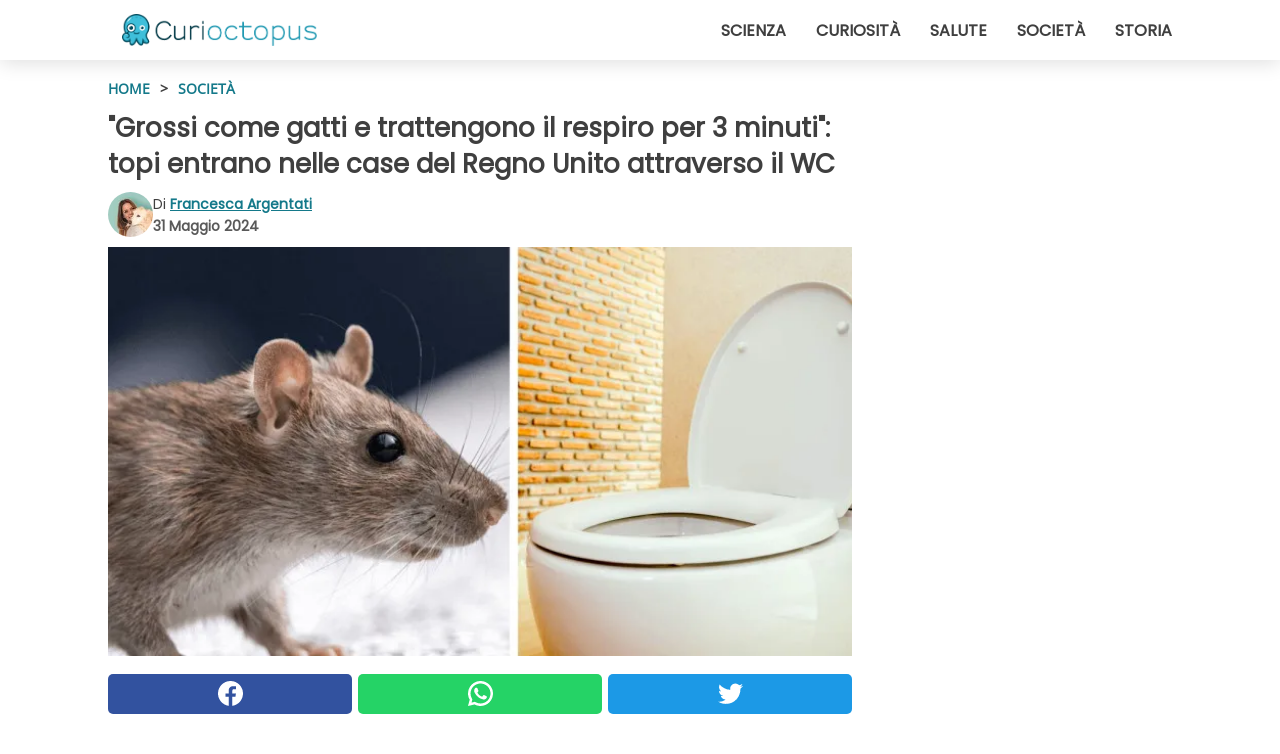

--- FILE ---
content_type: text/html; charset=utf-8
request_url: https://www.curioctopus.it/read/52296/grossi-come-gatti-e-trattengono-il-respiro-per-3-minuti-topi-entrano-nelle-case-del-regno-unito-attraverso-il-wc
body_size: 10247
content:
<!DOCTYPE html>
<html lang="it">
<head>
<meta http-equiv="Content-Type" content="text/html; charset=utf-8" />
<meta name="viewport" content="width=device-width, initial-scale=1.0">
<meta name="title" content="'Grossi come gatti e trattengono il respiro per 3 minuti': topi entrano nelle case del Regno Unito attraverso il WC" />
<meta name="description" content="Come reagiresti se vedessi un topo gigante uscire dal tuo water e iniziare a gironzolare per il bagno? Lo sanno bene molti abitanti del Regno Unito, alle prese con un'invasione di ratti di dimensioni&#8230;" />
<meta property="og:description" content="Come reagiresti se vedessi un topo gigante uscire dal tuo water e iniziare a gironzolare per il bagno? Lo sanno bene molti abitanti del Regno Unito, alle prese con un'invasione di ratti di dimensioni&#8230;" />
<meta property="og:image" content="https://img.wtvideo.com/images/1200x660/52296.jpg?v=1" />
<meta property="og:image:width" content="1200" />
<meta property="og:image:height" content="660" />
<meta property="og:image:type" content="image/jpeg" />
<meta property="og:image:alt" content="'Grossi come gatti e trattengono il respiro per 3 minuti': topi entrano nelle case del Regno Unito attraverso il WC" />
<meta name="twitter:card" content="summary_large_image" />
<meta name="twitter:title" content="'Grossi come gatti e trattengono il respiro per 3 minuti': topi entrano nelle case del Regno Unito attraverso il WC" />
<meta name="twitter:description" content="Come reagiresti se vedessi un topo gigante uscire dal tuo water e iniziare a gironzolare per il bagno? Lo sanno bene molti abitanti del Regno Unito, alle prese con un'invasione di ratti di dimensioni&#8230;" />
<meta name="twitter:image" content="https://img.wtvideo.com/images/1200x660/52296.jpg?v=1" />
<meta name="twitter:image:alt" content="'Grossi come gatti e trattengono il respiro per 3 minuti': topi entrano nelle case del Regno Unito attraverso il WC" />
<meta property="og:type" content="article" />
<meta property="og:title" content="'Grossi come gatti e trattengono il respiro per 3 minuti': topi entrano nelle case del Regno Unito attraverso il WC" />
<meta property="og:url" content="https://www.curioctopus.it/read/52296/grossi-come-gatti-e-trattengono-il-respiro-per-3-minuti-topi-entrano-nelle-case-del-regno-unito-attraverso-il-wc" />
<meta property="article:published_time" content="2024-05-31T19:00:00+00:00" />
<meta property="article:modified_time" content="2024-05-31T19:00:00+00:00" />
<meta property="article:publisher" content="https://www.facebook.com/pages/Curioctopusit/376570432542644" />
<meta property="article:author" content="Francesca Argentati" />
<link rel="canonical" href="https://www.curioctopus.it/read/52296/grossi-come-gatti-e-trattengono-il-respiro-per-3-minuti-topi-entrano-nelle-case-del-regno-unito-attraverso-il-wc" />
<link rel="alternate" hreflang="it" href="https://www.curioctopus.it/read/52296/grossi-come-gatti-e-trattengono-il-respiro-per-3-minuti-topi-entrano-nelle-case-del-regno-unito-attraverso-il-wc" />
<link rel="alternate" hreflang="de" href="https://www.curioctopus.de/read/52296/gross-wie-katzen-und-halten-3-minuten-lang-die-luft-an-ratten-dringen-uber-die-toilette-in-britische-haushalte-ein" />
<title>"Grossi come gatti e trattengono il respiro per 3 minuti": topi entrano nelle case del Regno Unito attraverso il WC - Curioctopus.it</title>
<meta name="theme-color" content="#14798a">
<link rel="preload" as="font" href="https://cdn1.wtvideo.com/fonts/Poppins-latin.ttf" crossorigin>
<link rel="preload" as="font" href="https://cdn1.wtvideo.com/fonts/OpenSans-latin.ttf" crossorigin>
<link rel="preload" href="https://cdn1.wtvideo.com/css/main_new.min.css?v=2.7.3" as="style">
<link rel="stylesheet" href="https://cdn1.wtvideo.com/css/main_new.min.css?v=2.7.3">
<link rel="image_src" href="https://img.wtvideo.com/images/logo_9-s.png" />
<link rel="alternate" type="application/rss+xml" title="Curioctopus RSS Feed" href="https://www.curioctopus.it/feed/" />
<link rel="icon" href="https://img.wtvideo.com/images/favicon_cu.ico" />
<meta property="og:site_name" content="Curioctopus.it" />
<meta property="og:locale" content="it" />
<meta name="robots" content="max-image-preview:large">
<link rel="preconnect" href="https://cmp.inmobi.com" crossorigin />
<script type="delay" async=true>
(function() {
var host = window.location.hostname;
var element = document.createElement('script');
var firstScript = document.getElementsByTagName('script')[0];
var url = 'https://cmp.inmobi.com'
.concat('/choice/', 'X6HC_NQYG1mgp', '/', host, '/choice.js?tag_version=V3');
var uspTries = 0;
var uspTriesLimit = 3;
element.async = true;
element.type = 'text/javascript';
element.src = url;
firstScript.parentNode.insertBefore(element, firstScript);
function makeStub() {
var TCF_LOCATOR_NAME = '__tcfapiLocator';
var queue = [];
var win = window;
var cmpFrame;
function addFrame() {
var doc = win.document;
var otherCMP = !!(win.frames[TCF_LOCATOR_NAME]);
if (!otherCMP) {
if (doc.body) {
var iframe = doc.createElement('iframe');
iframe.style.cssText = 'display:none';
iframe.name = TCF_LOCATOR_NAME;
doc.body.appendChild(iframe);
} else {
setTimeout(addFrame, 5);
}
}
return !otherCMP;
}
function tcfAPIHandler() {
var gdprApplies;
var args = arguments;
if (!args.length) {
return queue;
} else if (args[0] === 'setGdprApplies') {
if (
args.length > 3 &&
args[2] === 2 &&
typeof args[3] === 'boolean'
) {
gdprApplies = args[3];
if (typeof args[2] === 'function') {
args[2]('set', true);
}
}
} else if (args[0] === 'ping') {
var retr = {
gdprApplies: gdprApplies,
cmpLoaded: false,
cmpStatus: 'stub'
};
if (typeof args[2] === 'function') {
args[2](retr);
}
} else {
if(args[0] === 'init' && typeof args[3] === 'object') {
args[3] = Object.assign(args[3], { tag_version: 'V3' });
}
queue.push(args);
}
}
function postMessageEventHandler(event) {
var msgIsString = typeof event.data === 'string';
var json = {};
try {
if (msgIsString) {
json = JSON.parse(event.data);
} else {
json = event.data;
}
} catch (ignore) {}
var payload = json.__tcfapiCall;
if (payload) {
window.__tcfapi(
payload.command,
payload.version,
function(retValue, success) {
var returnMsg = {
__tcfapiReturn: {
returnValue: retValue,
success: success,
callId: payload.callId
}
};
if (msgIsString) {
returnMsg = JSON.stringify(returnMsg);
}
if (event && event.source && event.source.postMessage) {
event.source.postMessage(returnMsg, '*');
}
},
payload.parameter
);
}
}
while (win) {
try {
if (win.frames[TCF_LOCATOR_NAME]) {
cmpFrame = win;
break;
}
} catch (ignore) {}
if (win === window.top) {
break;
}
win = win.parent;
}
if (!cmpFrame) {
addFrame();
win.__tcfapi = tcfAPIHandler;
win.addEventListener('message', postMessageEventHandler, false);
}
};
makeStub();
var uspStubFunction = function() {
var arg = arguments;
if (typeof window.__uspapi !== uspStubFunction) {
setTimeout(function() {
if (typeof window.__uspapi !== 'undefined') {
window.__uspapi.apply(window.__uspapi, arg);
}
}, 500);
}
};
var checkIfUspIsReady = function() {
uspTries++;
if (window.__uspapi === uspStubFunction && uspTries < uspTriesLimit) {
console.warn('USP is not accessible');
} else {
clearInterval(uspInterval);
}
};
if (typeof window.__uspapi === 'undefined') {
window.__uspapi = uspStubFunction;
var uspInterval = setInterval(checkIfUspIsReady, 6000);
}
})();
</script>
<script async delay="https://www.googletagmanager.com/gtag/js?id=G-H6EJZ6MHBQ"></script>
<script type="delay">
window.dataLayer = window.dataLayer || [];
function gtag(){dataLayer.push(arguments);}
gtag('js', new Date());
gtag('config', 'G-H6EJZ6MHBQ');
gtag('event', 'Web page view', {
'event_category': 'Page View',
'event_label': window.location.pathname,
'event_value': 1
});
</script>
<script delay="https://cdn.onesignal.com/sdks/OneSignalSDK.js" defer></script>
<script type="delay">
window.OneSignal = window.OneSignal || [];
OneSignal.push(function() {
OneSignal.init({
appId: "eefba8fe-195b-4acf-a89e-b29b11bb7818",
});
});
</script>
<script type="application/ld+json">
{"@context":"https://schema.org","@type":"NewsArticle","inLanguage":"it_IT","headline":"&quot;Grossi come gatti e trattengono il respiro per 3 minuti&quot;: topi entrano nelle case del Regno Unito attraverso il WC","keywords":["Societ\u00e0","Topi","Attualit\u00e0","News"],"description":"Come reagiresti se vedessi un topo gigante uscire dal tuo water e iniziare a gironzolare per il bagno? Lo sanno bene molti abitanti del Regno Unito, alle prese con un'invasione di ratti di dimensioni impressionanti.","articleBody":"Topi giganti invadono le case britanniche. Topi grandi quanto dei gatti stanno invadendo i bagni e le case del Regno Unito, hanno reso noto i servizi di disinfestazione locali. Qualunque amante degli animali resterebbe a dir poco perplesso nel trovarsi una creatura simile in casa, specialmente se alcune di esse hanno usato il water come &quot;porta di ingresso&quot; per entrare. Proprio cos&igrave;: Andrew Dellbridge, a capo di Ace Pest Control di Norwick, ha dichiarato che diversi ratti hanno invaso gli appartamenti passando proprio dalla toilette. In uno specifico caso, questi grandi e impavidi roditori hanno persino &quot;sfrattato&quot; una coppia che si &egrave; trovata costretta a rinunciare alla propria casa data la loro presenza. In un'altra circostanza, una donna &egrave; rimasta sconvolta nel notare un enorme topo intento a nuotare dentro al WC. Un'esperienza di certo inusuale, che non passa facilmente inosservata: &quot;Stava usando il bagno e ha sentito un rumore. Ha abbassato lo sguardo e lo ha visto nel water. E questo sta accadendo sempre pi&ugrave; frequentemente&rdquo; ha raccontato l'esperto. Invasione di ratti giganti nel Regno Unito, ecco il motivo. Come ha spiegato Dellbirdge, i topi giganti stanno diventando sempre pi&ugrave; audaci, &quot;ottenendo un accesso che prima non avrebbero mai azzardato&quot;, tanto che l'azienda ha dovuto assumere nuovo personale per far fronte alla crescente invasione. Ma per quale ragione sta accadendo un fenomeno simile? Cosa ha spinto questi grandi roditori ad avventurarsi nelle abitazioni umane, passando addirittura dallo scarico? &ldquo;A causa della cultura dello scarto, la spazzatura non fa altro che accumularsi e alimentarla. I topi entrano nelle case e nelle attivit&agrave; commerciali delle persone.&quot; La ricerca di cibo, dunque, sarebbe la causa principale, motivo per il quale un portavoce del Consiglio comunale di Norwich ha invitato i cittadini del Regno Unito a evitare di &quot;dare da mangiare ai tuoi animali domestici all'aperto e, se lo fai, assicurati di essere presente quando dai loro da mangiare e rimuovi ogni residuo di cibo in seguito. Le persone che hanno visto ratti vicino alla loro propriet&agrave; dovrebbero evitare di nutrire la fauna selvatica poich&eacute; questa &egrave; una fonte di cibo anche per i roditori.&quot;&nbsp;Non solo: Ace Pest Control ha anche suggerito di tenere i coperchi dei water abbassati e di sigillare eventuali buchi e fori a porte del garage e finestre domestiche. Ecco perch\u00e9 i topi britannici sono diventati enormi. Gli esperti britannici hanno spiegato che i topi non solo sono molto astuti, ma sanno nuotare benissimo e sono dotati di una flessibilit&agrave; tale da consentire loro di attraversare gli spazi pi&ugrave; ristretti. Inoltre, possono trattenere il respiro per diversi minuti - circa tre - risalendo i tubi di scarico senza troppe difficolt&agrave;. La presenza di questi ratti giganti sta diventando sempre pi&ugrave; consistente: il pi&ugrave; grande &egrave; stato trovato nel 2018 e misurava ben 53 centimetri di lunghezza. A catturarlo &egrave; stato l'esperto di disinfestazione Terry Walker, il quale ha confermato che questi animali stanno crescendo sia in numero che in dimensioni per via dell'aumento dei rifiuti prodotti dagli esseri umani, che non solo sono pi&ugrave; consistenti, ma anche pi&ugrave; grassi rispetto al passato.","url":"https://www.curioctopus.it/read/52296/grossi-come-gatti-e-trattengono-il-respiro-per-3-minuti-topi-entrano-nelle-case-del-regno-unito-attraverso-il-wc","datePublished":"2024-05-31T19:00:00+00:00","dateModified":"2024-05-31T19:00:00+00:00","mainEntityOfPage":{"@type":"WebPage","@id":"https://www.curioctopus.it/read/52296/grossi-come-gatti-e-trattengono-il-respiro-per-3-minuti-topi-entrano-nelle-case-del-regno-unito-attraverso-il-wc"},"image":{"@type":"ImageObject","url":"https://img.wtvideo.com/images/1200x660/52296.jpg?v=1","name":"&quot;Grossi come gatti e trattengono il respiro per 3 minuti&quot;: topi entrano nelle case del Regno Unito attraverso il WC","caption":"&quot;Grossi come gatti e trattengono il respiro per 3 minuti&quot;: topi entrano nelle case del Regno Unito attraverso il WC","author":{"@type":"Person","name":"Francesca Argentati"},"width":"1200","height":"660"},"author":{"@type":"Person","@id":"https://www.curioctopus.it/author/francesca-argentati","name":"Francesca Argentati","url":"https://www.curioctopus.it/author/francesca-argentati"},"publisher":{"@type":"NewsMediaOrganization ","name":"Curioctopus","url":"https://www.curioctopus.it","logo":{"@type":"ImageObject","url":"https://img.wtvideo.com/images/logo_9-s.png"},"sameAs":["https://www.facebook.com/pages/Curioctopusit/376570432542644"],"correctionsPolicy":"https://www.curioctopus.it/correction-policy","verificationFactCheckingPolicy":"https://www.curioctopus.it/fact-check-policy","publishingPrinciples":"https://www.curioctopus.it/editorial","ownershipFundingInfo":"https://www.curioctopus.it/ownership"},"articleSection":"Societ\u00e0"} </script>
<script type="application/ld+json">
[{"@context":"https://schema.org","@type":"BreadcrumbList","itemListElement":[{"@type":"ListItem","position":1,"name":"HOME","item":"https://www.curioctopus.it"},{"@type":"ListItem","position":2,"name":"Societ\u00e0","item":"https://www.curioctopus.it/section/societa"},{"@type":"ListItem","position":3,"name":"&quot;Grossi come gatti e trattengono il respiro per 3 minuti&quot;: topi entrano nelle case del Regno Unito attraverso il WC"}]},{"@context":"https://schema.org","@type":"BreadcrumbList","itemListElement":[{"@type":"ListItem","position":1,"name":"HOME","item":"https://www.curioctopus.it"},{"@type":"ListItem","position":2,"name":"Topi","item":"https://www.curioctopus.it/categoria/topi"},{"@type":"ListItem","position":3,"name":"&quot;Grossi come gatti e trattengono il respiro per 3 minuti&quot;: topi entrano nelle case del Regno Unito attraverso il WC"}]},{"@context":"https://schema.org","@type":"BreadcrumbList","itemListElement":[{"@type":"ListItem","position":1,"name":"HOME","item":"https://www.curioctopus.it"},{"@type":"ListItem","position":2,"name":"Attualit\u00e0","item":"https://www.curioctopus.it/categoria/attualita"},{"@type":"ListItem","position":3,"name":"&quot;Grossi come gatti e trattengono il respiro per 3 minuti&quot;: topi entrano nelle case del Regno Unito attraverso il WC"}]},{"@context":"https://schema.org","@type":"BreadcrumbList","itemListElement":[{"@type":"ListItem","position":1,"name":"HOME","item":"https://www.curioctopus.it"},{"@type":"ListItem","position":2,"name":"News","item":"https://www.curioctopus.it/categoria/news"},{"@type":"ListItem","position":3,"name":"&quot;Grossi come gatti e trattengono il respiro per 3 minuti&quot;: topi entrano nelle case del Regno Unito attraverso il WC"}]}] </script>
</head>
<body class="theme-curio">
<div id="scroll-progress-bar"></div>
<script>
function runScripts(){for(var e=document.querySelectorAll("script"),t=0;t<e.length;t++){var r=e[t];if("delay"==r.getAttribute("type"))try{var a=document.createElement("script");a.type="text/javascript",a.text=r.text,document.head.appendChild(a),r.parentNode&&r.parentNode.removeChild(r)}catch(n){console.error(n)}else if(r.hasAttribute("delay"))try{r.src=r.getAttribute("delay")}catch(i){console.error(i)}}for(var c=document.querySelectorAll("iframe[delay]"),t=0;t<c.length;t++)try{var o=c[t];o.src=o.getAttribute("delay")}catch(l){console.error(l)}}document.addEventListener("DOMContentLoaded",function(){if(window.setTimeout){var e=["click","keydown","scroll"],t=setTimeout(runScripts,3500);function r(){runScripts(),clearTimeout(t);for(var a=0;a<e.length;a++){var n=e[a];window.removeEventListener(n,r,{passive:!0})}}for(var a=0;a<e.length;a++){var n=e[a];window.addEventListener(n,r,{passive:!0})}}else runScripts()});
</script>
<script>
function displayMenu(){document.getElementById("menu-aside").classList.toggle("show"),document.getElementById("menu-aside-toggler").classList.toggle("show")}
</script>
<nav>
<div class="column-layout pad">
<div class="content">
<button id="menu-aside-toggler" class="" onclick="displayMenu()" aria-label="Toggle categories menu">
<svg data-toggle="close" tabindex="-1" width="20" height="17" viewBox="0 0 20 17" fill="none" xmlns="http://www.w3.org/2000/svg">
<svg width="20" height="17" viewBox="0 0 20 17" fill="none" xmlns="http://www.w3.org/2000/svg">
<path d="M18.4673 2.90325C19.1701 2.2395 19.1701 1.16156 18.4673 0.497813C17.7645 -0.165938 16.6231 -0.165938 15.9203 0.497813L10 6.09456L4.07403 0.503123C3.37123 -0.160628 2.22989 -0.160628 1.5271 0.503123C0.824301 1.16687 0.824301 2.24481 1.5271 2.90856L7.45307 8.5L1.53272 14.0967C0.829923 14.7605 0.829923 15.8384 1.53272 16.5022C2.23551 17.1659 3.37685 17.1659 4.07965 16.5022L10 10.9054L15.926 16.4969C16.6288 17.1606 17.7701 17.1606 18.4729 16.4969C19.1757 15.8331 19.1757 14.7552 18.4729 14.0914L12.5469 8.5L18.4673 2.90325Z" fill="#3F3F3F"/>
</svg>
</svg>
<svg data-toggle="open" width="20" height="17" viewBox="0 0 20 17" fill="none" xmlns="http://www.w3.org/2000/svg">
<rect width="20" height="3" fill="#3F3F3F"/>
<rect y="7" width="20" height="3" fill="#3F3F3F"/>
<rect y="14" width="20" height="3" fill="#3F3F3F"/>
</svg>
</button>
<div id="menu-aside" class="categories-mobile">
<ul>
<li class="">
<a href="/section/scienza">Scienza</a>
</li>
<li class="">
<a href="/section/curiosita">Curiosità</a>
</li>
<li class="">
<a href="/section/salute">Salute</a>
</li>
<li class="">
<a href="/section/societa">Società</a>
</li>
<li class="">
<a href="/section/storia">Storia</a>
</li>
</ul>
</div>
<a class="logo-img" href="/">
<img width="194" height="32" src="https://img.wtvideo.com/images/logo_9-s.png" alt="logo">
</a>
<ul class="categories">
<li class="cat">
<a href="/section/scienza">Scienza</a>
</li>
<li class="cat">
<a href="/section/curiosita">Curiosità</a>
</li>
<li class="cat">
<a href="/section/salute">Salute</a>
</li>
<li class="cat">
<a href="/section/societa">Società</a>
</li>
<li class="cat">
<a href="/section/storia">Storia</a>
</li>
</ul>
</div>
</div>
</nav>
<main>
<div class="column-layout">
<div class="content">
<div class="left-column">
<div id="articles-wrapper">
<article data-idx="-1">
<div class="tags">
<a class="tag" href="/">HOME</a>
<span class="tag">&#62;</span>
<a class="tag" href="/section/societa">Società</a>
</div>
<h1 class="main-title">"Grossi come gatti e trattengono il respiro per 3 minuti": topi entrano nelle case del Regno Unito attraverso il WC</h1>
<div class="info">
<img class="author-img" src="https://img.wtvideo.com/images/authors/62821_75x75.jpg" alt="Francesca Argentati image" width="75" height="75">
<div class="author">
<span class="from">di</span>&#160;<a class="author-name" href="/author/francesca-argentati">Francesca Argentati</a>
<div style="display: flex; flex-wrap: wrap; flex-direction: column;">
<p class="date">31 Maggio 2024</p>
</div>
</div>
</div>
<div class="img-wrapper">
<img src="https://img.wtvideo.com/images/original/52296.jpg?v=1" alt="" width="728" height="400">
</div>
<div>
<div class="social-share-container top">
<a 
class="social-share facebook"
href="https://www.facebook.com/sharer/sharer.php?u=https://www.curioctopus.it/read/52296/grossi-come-gatti-e-trattengono-il-respiro-per-3-minuti-topi-entrano-nelle-case-del-regno-unito-attraverso-il-wc"
target="_blank"
rel="noopener"
>
<svg viewBox="0 0 24 24" fill="none" xmlns="http://www.w3.org/2000/svg"><title>Share us on Facebook</title><g clip-path="url(#clip0_276_3019)"><path d="M12 0C5.373 0 0 5.373 0 12C0 18.016 4.432 22.984 10.206 23.852V15.18H7.237V12.026H10.206V9.927C10.206 6.452 11.899 4.927 14.787 4.927C16.17 4.927 16.902 5.03 17.248 5.076V7.829H15.278C14.052 7.829 13.624 8.992 13.624 10.302V12.026H17.217L16.73 15.18H13.624V23.877C19.481 23.083 24 18.075 24 12C24 5.373 18.627 0 12 0Z" fill="white"/></g><defs><clipPath id="clip0_276_3019"><rect width="24" height="24" fill="white"/></clipPath></defs></svg>
<span>Condividi su Facebook</span>
</a>
<a
class="social-share whatsapp"
href="https://api.whatsapp.com/send?text=https://www.curioctopus.it/read/52296/grossi-come-gatti-e-trattengono-il-respiro-per-3-minuti-topi-entrano-nelle-case-del-regno-unito-attraverso-il-wc"
target="_blank"
rel="noopener"
>
<svg viewBox="0 0 20 20" fill="none" xmlns="http://www.w3.org/2000/svg"><title>Share us on WhatsApp</title><path d="M10.0117 0C4.50572 0 0.0234844 4.47837 0.0214844 9.98438C0.0204844 11.7444 0.481469 13.4626 1.35547 14.9766L0 20L5.23242 18.7637C6.69142 19.5597 8.33386 19.9775 10.0059 19.9785H10.0098C15.5148 19.9785 19.995 15.4991 19.998 9.99414C20 7.32514 18.9622 4.81573 17.0762 2.92773C15.1902 1.04073 12.6837 0.001 10.0117 0ZM10.0098 2C12.1458 2.001 14.1531 2.8338 15.6621 4.3418C17.1711 5.8518 18 7.85819 17.998 9.99219C17.996 14.3962 14.4138 17.9785 10.0078 17.9785C8.67481 17.9775 7.35441 17.6428 6.19141 17.0078L5.51758 16.6406L4.77344 16.8164L2.80469 17.2812L3.28516 15.4961L3.50195 14.6953L3.08789 13.9766C2.38989 12.7686 2.02048 11.3874 2.02148 9.98438C2.02348 5.58238 5.60677 2 10.0098 2ZM6.47656 5.375C6.30956 5.375 6.03955 5.4375 5.81055 5.6875C5.58155 5.9365 4.93555 6.53958 4.93555 7.76758C4.93555 8.99558 5.83008 10.1826 5.95508 10.3496C6.07908 10.5156 7.68175 13.1152 10.2188 14.1152C12.3268 14.9462 12.7549 14.7822 13.2129 14.7402C13.6709 14.6992 14.6904 14.1377 14.8984 13.5547C15.1064 12.9717 15.1069 12.4702 15.0449 12.3672C14.9829 12.2632 14.8164 12.2012 14.5664 12.0762C14.3174 11.9512 13.0903 11.3486 12.8613 11.2656C12.6323 11.1826 12.4648 11.1406 12.2988 11.3906C12.1328 11.6406 11.6558 12.2012 11.5098 12.3672C11.3638 12.5342 11.2188 12.5566 10.9688 12.4316C10.7188 12.3056 9.91494 12.0414 8.96094 11.1914C8.21894 10.5304 7.71827 9.71484 7.57227 9.46484C7.42727 9.21584 7.55859 9.07908 7.68359 8.95508C7.79559 8.84308 7.93164 8.66358 8.05664 8.51758C8.18064 8.37158 8.22364 8.26756 8.30664 8.10156C8.38964 7.93556 8.34716 7.78906 8.28516 7.66406C8.22316 7.53906 7.73763 6.3065 7.51562 5.8125C7.32862 5.3975 7.13113 5.38786 6.95312 5.38086C6.80813 5.37486 6.64256 5.375 6.47656 5.375Z" fill="white"/></svg>
</a>
<a
class="social-share twitter"
href="https://twitter.com/share?url=https://www.curioctopus.it/read/52296/grossi-come-gatti-e-trattengono-il-respiro-per-3-minuti-topi-entrano-nelle-case-del-regno-unito-attraverso-il-wc"
target="_blank"
rel="noopener"
>
<svg width="50" height="50" viewBox="0 0 24 24" fill="none" xmlns="http://www.w3.org/2000/svg"><title>Find us on Twitter</title><path d="M24 4.30078C23.1016 4.69922 22.1992 5 21.1992 5.10156C22.1992 4.5 23 3.5 23.3984 2.39844C22.3984 3 21.3984 3.39844 20.3008 3.60156C19.3008 2.60156 18 2 16.6016 2C13.8984 2 11.6992 4.19922 11.6992 6.89844C11.6992 7.30078 11.6992 7.69922 11.8008 8C7.69922 7.80078 4.10156 5.89844 1.69922 2.89844C1.19922 3.60156 1 4.5 1 5.39844C1 7.10156 1.89844 8.60156 3.19922 9.5C2.39844 9.39844 1.60156 9.19922 1 8.89844C1 8.89844 1 8.89844 1 9C1 11.3984 2.69922 13.3984 4.89844 13.8008C4.5 13.8984 4.10156 14 3.60156 14C3.30078 14 3 14 2.69922 13.8984C3.30078 15.8984 5.10156 17.3008 7.30078 17.3008C5.60156 18.6016 3.5 19.3984 1.19922 19.3984C0.800781 19.3984 0.398438 19.3984 0 19.3008C2.19922 20.6992 4.80078 21.5 7.5 21.5C16.6016 21.5 21.5 14 21.5 7.5C21.5 7.30078 21.5 7.10156 21.5 6.89844C22.5 6.19922 23.3008 5.30078 24 4.30078Z" fill="white"/></svg>
</a>
</div>
</div>
<p>Come reagiresti se<strong> vedessi un topo gigante uscire dal tuo water</strong> e iniziare a gironzolare per il bagno? <strong>Lo sanno bene molti abitanti del Regno Unito</strong>, alle prese con un'invasione di ratti di dimensioni impressionanti.</p> <h2>Topi giganti invadono le case britanniche</h2>
<div class="img-wrapper">
<img loading="lazy" src="https://img.wtvideo.com/images/article/list/52296_1.jpg?v=1" alt="" width="738" height="619" />
</div>
<p class="img-credit">
<small>
<span>Ace Pest Control - Norfolk/Facebook</span>
</small>
</p>
<p><p>Topi grandi quanto dei gatti <strong>stanno invadendo i bagni e le case del Regno Unito</strong>, hanno reso noto i servizi di disinfestazione locali. Qualunque amante degli animali resterebbe a dir poco perplesso nel trovarsi una creatura simile in casa, specialmente se alcune di esse<strong> hanno usato il water come "porta di ingresso"</strong> per entrare. Proprio cos&igrave;: Andrew Dellbridge, a capo di Ace Pest Control di Norwick, ha dichiarato che diversi ratti hanno invaso gli appartamenti passando proprio dalla toilette.</p>
<p>In uno specifico caso, questi<strong> grandi e impavidi roditori hanno persino "sfrattato" una coppia</strong> che si &egrave; trovata costretta a rinunciare alla propria casa data la loro presenza. In un'altra circostanza, una donna &egrave; rimasta sconvolta nel notare un e<strong>norme topo intento a nuotare dentro al WC</strong>. Un'esperienza di certo inusuale, che non passa facilmente inosservata:<em> "Stava usando il bagno e ha sentito un rumore. Ha abbassato lo sguardo e lo ha visto nel water. E <strong>questo sta accadendo sempre pi&ugrave; frequentemente</strong>&rdquo;</em> ha raccontato l'esperto.</p></p> <h2>Invasione di ratti giganti nel Regno Unito, ecco il motivo</h2>
<p><p>Come ha spiegato Dellbirdge, <strong>i topi giganti stanno diventando sempre pi&ugrave; audaci</strong>,<em> "ottenendo un accesso che prima non avrebbero mai azzardato"</em>, tanto che l'azienda ha dovuto assumere nuovo personale per far fronte alla crescente invasione. Ma<strong> per quale ragione sta accadendo un fenomeno simile?</strong> Cosa ha spinto questi grandi roditori ad avventurarsi nelle abitazioni umane, passando addirittura dallo scarico? <em>&ldquo;A causa della cultura dello scarto, <strong>la spazzatura non fa altro che accumularsi e alimentarla</strong>. I topi entrano nelle case e nelle attivit&agrave; commerciali delle persone."</em></p>
<p>La ricerca di cibo, dunque, sarebbe la causa principale, motivo per il quale un portavoce del Consiglio comunale di Norwich ha invitato i cittadini del Regno Unito a <strong>evitare di </strong><em><strong>"dare da mangiare ai tuoi animali domestici all'aperto</strong> e, se lo fai, assicurati di essere presente quando dai loro da mangiare e rimuovi ogni residuo di cibo in seguito. Le persone che hanno visto ratti vicino alla loro propriet&agrave; dovrebbero <strong>evitare di nutrire la fauna selvatica</strong> poich&eacute; questa &egrave; una fonte di cibo anche per i roditori."&nbsp;</em>Non solo: Ace Pest Control ha anche suggerito di<strong> tenere i coperchi dei water abbassati e di sigillare eventuali buchi</strong> e fori a porte del garage e finestre domestiche.</p></p> <h2>Ecco perché i topi britannici sono diventati enormi</h2>
<div class="img-wrapper">
<img loading="lazy" src="https://img.wtvideo.com/images/article/list/52296_3.jpg?v=1" alt="" width="1280" height="853" />
</div>
<p class="img-credit">
<small>
<span>Pexels</span>
</small>
</p>
<p><p>Gli esperti britannici hanno spiegato che i<strong> topi non solo sono molto astuti, ma sanno nuotare benissim</strong>o e sono dotati di una flessibilit&agrave; tale da consentire loro di attraversare gli spazi pi&ugrave; ristretti. Inoltre, possono trattenere il respiro per diversi minuti - circa tre - risalendo i tubi di scarico senza troppe difficolt&agrave;.</p>
<p>La presenza di questi ratti giganti sta diventando sempre pi&ugrave; consistente: il pi&ugrave; grande <strong>&egrave; stato trovato nel 2018 e misurava ben 53 centimetri</strong> di lunghezza. A catturarlo &egrave; stato l'esperto di disinfestazione Terry Walker, il quale ha confermato che questi animali stanno crescendo sia in numero che in dimensioni <strong>per via dell'aumento dei rifiuti prodotti dagli esseri umani</strong>, che non solo sono pi&ugrave; consistenti, ma anche pi&ugrave; grassi rispetto al passato.</p></p> <div class="source-cont">
<small>Source:</small>
<p>Credit image preview: Pexels/ Freepik</p> </div>
<div class="tag-labels">
<a class="tag-label" href="/categoria/topi"># Topi</a>
<a class="tag-label" href="/categoria/attualita"># Attualità</a>
<a class="tag-label" href="/categoria/news"># News</a>
</div>
<div>
<div class="social-share-container bottom">
<a 
class="social-share facebook"
href="https://www.facebook.com/sharer/sharer.php?u=https://www.curioctopus.it/read/52296/grossi-come-gatti-e-trattengono-il-respiro-per-3-minuti-topi-entrano-nelle-case-del-regno-unito-attraverso-il-wc"
target="_blank"
rel="noopener"
>
<svg viewBox="0 0 24 24" fill="none" xmlns="http://www.w3.org/2000/svg"><title>Share us on Facebook</title><g clip-path="url(#clip0_276_3019)"><path d="M12 0C5.373 0 0 5.373 0 12C0 18.016 4.432 22.984 10.206 23.852V15.18H7.237V12.026H10.206V9.927C10.206 6.452 11.899 4.927 14.787 4.927C16.17 4.927 16.902 5.03 17.248 5.076V7.829H15.278C14.052 7.829 13.624 8.992 13.624 10.302V12.026H17.217L16.73 15.18H13.624V23.877C19.481 23.083 24 18.075 24 12C24 5.373 18.627 0 12 0Z" fill="white"/></g><defs><clipPath id="clip0_276_3019"><rect width="24" height="24" fill="white"/></clipPath></defs></svg>
<span>Condividi su Facebook</span>
</a>
<a
class="social-share whatsapp"
href="https://api.whatsapp.com/send?text=https://www.curioctopus.it/read/52296/grossi-come-gatti-e-trattengono-il-respiro-per-3-minuti-topi-entrano-nelle-case-del-regno-unito-attraverso-il-wc"
target="_blank"
rel="noopener"
>
<svg viewBox="0 0 20 20" fill="none" xmlns="http://www.w3.org/2000/svg"><title>Share us on WhatsApp</title><path d="M10.0117 0C4.50572 0 0.0234844 4.47837 0.0214844 9.98438C0.0204844 11.7444 0.481469 13.4626 1.35547 14.9766L0 20L5.23242 18.7637C6.69142 19.5597 8.33386 19.9775 10.0059 19.9785H10.0098C15.5148 19.9785 19.995 15.4991 19.998 9.99414C20 7.32514 18.9622 4.81573 17.0762 2.92773C15.1902 1.04073 12.6837 0.001 10.0117 0ZM10.0098 2C12.1458 2.001 14.1531 2.8338 15.6621 4.3418C17.1711 5.8518 18 7.85819 17.998 9.99219C17.996 14.3962 14.4138 17.9785 10.0078 17.9785C8.67481 17.9775 7.35441 17.6428 6.19141 17.0078L5.51758 16.6406L4.77344 16.8164L2.80469 17.2812L3.28516 15.4961L3.50195 14.6953L3.08789 13.9766C2.38989 12.7686 2.02048 11.3874 2.02148 9.98438C2.02348 5.58238 5.60677 2 10.0098 2ZM6.47656 5.375C6.30956 5.375 6.03955 5.4375 5.81055 5.6875C5.58155 5.9365 4.93555 6.53958 4.93555 7.76758C4.93555 8.99558 5.83008 10.1826 5.95508 10.3496C6.07908 10.5156 7.68175 13.1152 10.2188 14.1152C12.3268 14.9462 12.7549 14.7822 13.2129 14.7402C13.6709 14.6992 14.6904 14.1377 14.8984 13.5547C15.1064 12.9717 15.1069 12.4702 15.0449 12.3672C14.9829 12.2632 14.8164 12.2012 14.5664 12.0762C14.3174 11.9512 13.0903 11.3486 12.8613 11.2656C12.6323 11.1826 12.4648 11.1406 12.2988 11.3906C12.1328 11.6406 11.6558 12.2012 11.5098 12.3672C11.3638 12.5342 11.2188 12.5566 10.9688 12.4316C10.7188 12.3056 9.91494 12.0414 8.96094 11.1914C8.21894 10.5304 7.71827 9.71484 7.57227 9.46484C7.42727 9.21584 7.55859 9.07908 7.68359 8.95508C7.79559 8.84308 7.93164 8.66358 8.05664 8.51758C8.18064 8.37158 8.22364 8.26756 8.30664 8.10156C8.38964 7.93556 8.34716 7.78906 8.28516 7.66406C8.22316 7.53906 7.73763 6.3065 7.51562 5.8125C7.32862 5.3975 7.13113 5.38786 6.95312 5.38086C6.80813 5.37486 6.64256 5.375 6.47656 5.375Z" fill="white"/></svg>
</a>
<a
class="social-share twitter"
href="https://twitter.com/share?url=https://www.curioctopus.it/read/52296/grossi-come-gatti-e-trattengono-il-respiro-per-3-minuti-topi-entrano-nelle-case-del-regno-unito-attraverso-il-wc"
target="_blank"
rel="noopener"
>
<svg width="50" height="50" viewBox="0 0 24 24" fill="none" xmlns="http://www.w3.org/2000/svg"><title>Find us on Twitter</title><path d="M24 4.30078C23.1016 4.69922 22.1992 5 21.1992 5.10156C22.1992 4.5 23 3.5 23.3984 2.39844C22.3984 3 21.3984 3.39844 20.3008 3.60156C19.3008 2.60156 18 2 16.6016 2C13.8984 2 11.6992 4.19922 11.6992 6.89844C11.6992 7.30078 11.6992 7.69922 11.8008 8C7.69922 7.80078 4.10156 5.89844 1.69922 2.89844C1.19922 3.60156 1 4.5 1 5.39844C1 7.10156 1.89844 8.60156 3.19922 9.5C2.39844 9.39844 1.60156 9.19922 1 8.89844C1 8.89844 1 8.89844 1 9C1 11.3984 2.69922 13.3984 4.89844 13.8008C4.5 13.8984 4.10156 14 3.60156 14C3.30078 14 3 14 2.69922 13.8984C3.30078 15.8984 5.10156 17.3008 7.30078 17.3008C5.60156 18.6016 3.5 19.3984 1.19922 19.3984C0.800781 19.3984 0.398438 19.3984 0 19.3008C2.19922 20.6992 4.80078 21.5 7.5 21.5C16.6016 21.5 21.5 14 21.5 7.5C21.5 7.30078 21.5 7.10156 21.5 6.89844C22.5 6.19922 23.3008 5.30078 24 4.30078Z" fill="white"/></svg>
</a>
</div>
</div>
</article>
<div class="scroll-loading" data-active="false">
<svg class="player-loading" style="animation: rotation 0.6s infinite linear;" viewBox="0 0 88 88" fill="none" xmlns="http://www.w3.org/2000/svg">
<path fill-rule="evenodd" clip-rule="evenodd" d="M50 87.5943C48.0382 87.8618 46.0352 88 44 88C19.6995 88 0 68.3005 0 44C0 19.6995 19.6995 0 44 0C68.3005 0 88 19.6995 88 44C88 46.0352 87.8618 48.0382 87.5943 50H82.2579C82.5621 48.0446 82.72 46.0407 82.72 44C82.72 22.6155 65.3845 5.28 44 5.28C22.6155 5.28 5.28 22.6155 5.28 44C5.28 65.3845 22.6155 82.72 44 82.72C46.0407 82.72 48.0446 82.5621 50 82.2579V87.5943Z" fill="white" />
</svg>
</div>
<div class="read-next-separator pad pad-m" data-visible="false">
<span class="sep-line"></span>
<span class="sep-label">Continua a leggere</span>
<span class="sep-line"></span>
</div>
</div>
<section>
<div class="pad pad-m">
<a href="https://www.curioctopus.it/read/52294/centrale-solare-ivanpah-impatto-ambientale">
<div class="read-next">
<div>
<p class="label"><small>Continua a leggere...</small></p>
<h2 class="title">400 mila specchi che puntano la luce del sole su 3 torri: questa fabbrica solare è da record ma ad un costo</h2>
</div>
<div>
<svg width="45" height="45" viewBox="0 0 25 45" fill="none" xmlns="http://www.w3.org/2000/svg">
<line x1="1.13728" y1="1.29289" x2="22.7556" y2="22.9112" stroke-width="2"/>
<line x1="1.40111" y1="43.6404" x2="22.7226" y2="22.2933" stroke-width="2"/>
</svg>
</div>
</div>
</a>
</div>
</section>
<section class="">
<div class="pad pad-m">
<div class="h2-mimic">Potrebbe interessarti anche</div>
<div class="cards-container d-cols-2">
<div class="card">
<a href="https://www.curioctopus.it/read/52900/topi-trasparenti-colorante-tortilla-chips">
<div class="og-image-wrapper">
<img loading="lazy" src="https://img.wtvideo.com/images/original/52900.jpg" alt="" width="728" height="400">
</div>
<h3 class="title">Gli scienziati hanno reso la pelle dei topi trasparente grazie a questo colorante alimentare per patatine</h3>
</a>
</div>
<div class="card">
<a href="https://www.curioctopus.it/read/50424/a-parigi-passa-il-referendum-che-fa-pagare-ai-suv-un-parcheggio-piu-salato:-ecco-a-quanto-ammontera">
<div class="og-image-wrapper">
<img loading="lazy" src="https://img.wtvideo.com/images/original/50424.jpg" alt="A Parigi passa il referendum che fa pagare ai SUV un parcheggio più &quot;salato&quot;: ecco a quanto ammonterà" width="728" height="400">
</div>
<h3 class="title">A Parigi passa il referendum che fa pagare ai SUV un parcheggio più "salato": ecco a quanto ammonterà</h3>
</a>
</div>
<div class="card">
<a href="https://www.curioctopus.it/read/49287/uno-studio-dimostra-che-i-topi-sanno-riconoscersi-allo-specchio:-il-video-dell-esperimento">
<div class="og-image-wrapper">
<img loading="lazy" src="https://img.wtvideo.com/images/original/49287.jpg" alt="Uno studio dimostra che i topi sanno riconoscersi allo specchio: il video dell&#039;esperimento" width="728" height="400">
</div>
<h3 class="title">Uno studio dimostra che i topi sanno riconoscersi allo specchio: il video dell'esperimento</h3>
</a>
</div>
<div class="card">
<a href="https://www.curioctopus.it/read/48546/riproduzione-umana-nello-spazio:-uno-studio-sui-topi-ha-scoperto-se-e-possibile">
<div class="og-image-wrapper">
<img loading="lazy" src="https://img.wtvideo.com/images/original/48546.jpg" alt="Riproduzione umana nello spazio: uno studio sui topi ha scoperto se è possibile" width="728" height="400">
</div>
<h3 class="title">Riproduzione umana nello spazio: uno studio sui topi ha scoperto se è possibile</h3>
</a>
</div>
<div class="card">
<a href="https://www.curioctopus.it/read/48478/incredibile-scoperta:-corpi-di-topi-trovati-sulle-vette-di-montagne-ad-altitudini-inospitali.-come-sono-arrivati-li">
<div class="og-image-wrapper">
<img loading="lazy" src="https://img.wtvideo.com/images/original/48478.jpg" alt="Incredibile scoperta: corpi di topi trovati sulle vette di montagne ad altitudini inospitali. Come sono arrivati lì?" width="728" height="400">
</div>
<h3 class="title">Incredibile scoperta: corpi di topi trovati sulle vette di montagne ad altitudini inospitali. Come sono arrivati lì?</h3>
</a>
</div>
<div class="card">
<a href="https://www.curioctopus.it/read/53119/casuario-uccello-piu-pericoloso-del-mondo">
<div class="og-image-wrapper">
<img loading="lazy" src="https://img.wtvideo.com/images/original/53119.jpg" alt="Dezidor/Wikimedia commons - CC BY 3.0" width="728" height="400">
</div>
<h3 class="title">Scopri il Casuario, l'uccello più pericoloso del mondo a rischio di estinzione</h3>
</a>
</div>
</div>
</div>
</section>
</div>
<aside class="right-column">
<div class="sticky-ad">
<div style="min-height: 500px;">
</div>
</div>
</aside>
</div>
</div>
</main>
<div id="sticky-social" class="hidden">
<div class="social-share-container fixed">
<a 
class="social-share facebook"
href="https://www.facebook.com/sharer/sharer.php?u=https://www.curioctopus.it/read/52296/grossi-come-gatti-e-trattengono-il-respiro-per-3-minuti-topi-entrano-nelle-case-del-regno-unito-attraverso-il-wc"
target="_blank"
rel="noopener"
>
<svg viewBox="0 0 24 24" fill="none" xmlns="http://www.w3.org/2000/svg"><title>Share us on Facebook</title><g clip-path="url(#clip0_276_3019)"><path d="M12 0C5.373 0 0 5.373 0 12C0 18.016 4.432 22.984 10.206 23.852V15.18H7.237V12.026H10.206V9.927C10.206 6.452 11.899 4.927 14.787 4.927C16.17 4.927 16.902 5.03 17.248 5.076V7.829H15.278C14.052 7.829 13.624 8.992 13.624 10.302V12.026H17.217L16.73 15.18H13.624V23.877C19.481 23.083 24 18.075 24 12C24 5.373 18.627 0 12 0Z" fill="white"/></g><defs><clipPath id="clip0_276_3019"><rect width="24" height="24" fill="white"/></clipPath></defs></svg>
<span>Condividi su Facebook</span>
</a>
</div>
</div>
<footer>
<div class="column-layout pad">
<div class="responsive-items">
<div class="slogan-social">
<div class="slogan"><em>Un mare di storie da raccontare.</em></div>
<div class="social-icons">
<a class="social-icon" href="https://www.facebook.com/pages/Curioctopusit/376570432542644" target="_blank" rel="noopener noreferrer">
<svg width="50" height="50" viewBox="0 0 24 24" fill="none" xmlns="http://www.w3.org/2000/svg"><title>Find us on Facebook</title><g clip-path="url(#clip0_276_3019)"><path d="M12 0C5.373 0 0 5.373 0 12C0 18.016 4.432 22.984 10.206 23.852V15.18H7.237V12.026H10.206V9.927C10.206 6.452 11.899 4.927 14.787 4.927C16.17 4.927 16.902 5.03 17.248 5.076V7.829H15.278C14.052 7.829 13.624 8.992 13.624 10.302V12.026H17.217L16.73 15.18H13.624V23.877C19.481 23.083 24 18.075 24 12C24 5.373 18.627 0 12 0Z" fill="white"/></g><defs><clipPath id="clip0_276_3019"><rect width="24" height="24" fill="white"/></clipPath></defs></svg>
</a>
</div>
</div>
<hr class="separator">
<div class="links-container">
<ul class="links">
<li class="links-title"><strong>CONTATTI</strong></li>
<li><a href="/about-us">Chi Siamo</a></li>
<li><a href="/cont">Contatti</a></li>
<li><a href="https://www.psycode.it" target="_blank">psycode.it</a></li>
</ul>
</div>
<div class="links-container">
<ul class="links">
<li class="links-title"><strong>EDITORIALE</strong></li>
<li><a href="/fact-check-policy">Fact Checking Policy</a></li>
<li><a href="/correction-policy">Correction Policy</a></li>
<li><a href="/editorial">Valori Editoriali</a></li>
<li><a href="/ownership">Proprietà</a></li>
<li><a href="/comments">Commenti sui social</a></li>
</ul>
</div>
<div class="links-container">
<ul class="links">
<li class="links-title"><strong>LEGALE</strong></li>
<li><a href="/privacypolicy">Privacy / Policy</a></li>
<li>
<a class="change-consent" onclick="window.__tcfapi('displayConsentUi', 2, function() {} );" role="button" tabindex="0">Cookie preferences</a>
</li>
</ul>
</div>
</div>
<hr class="separator">
<div><span class="copywrite">© 2025 Curioctopus.it</span></div>
</div>
</footer>
<div class="bottom-gap"></div>
<script>
var stickySocial=document.getElementById("sticky-social"),scrollOffset=150,hiddenClass="hidden";function checkScroll(){window.scrollY>scrollOffset?stickySocial.classList.remove(hiddenClass):stickySocial.classList.add(hiddenClass)}void 0!==window.scrollY?(checkScroll(),document.addEventListener("scroll",function(){checkScroll()})):stickySocial.className="";
</script>
</body>
</html>